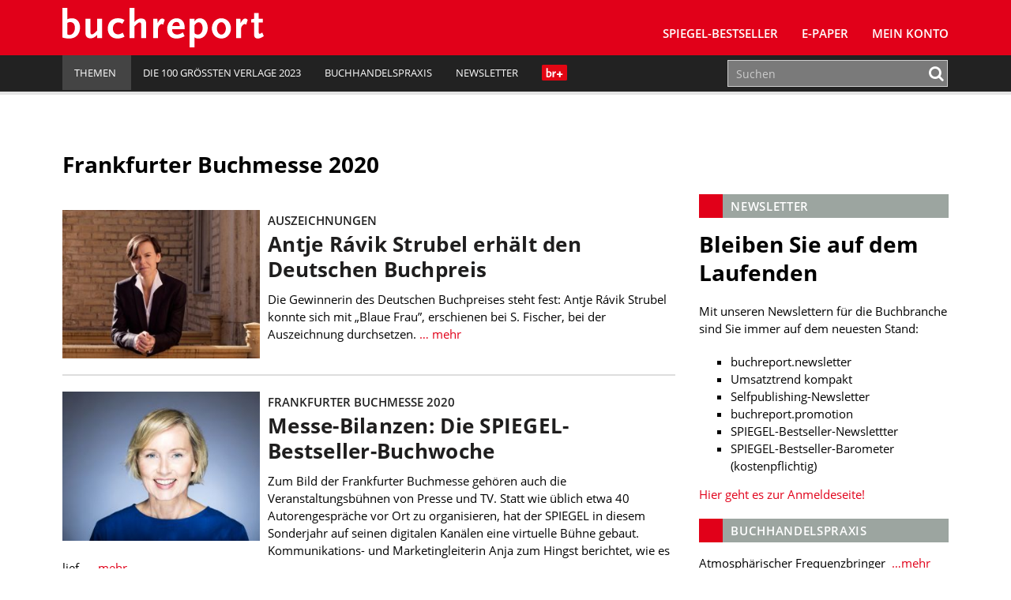

--- FILE ---
content_type: text/html; charset=UTF-8
request_url: https://www.buchreport.de/news/tag/frankfurter-buchmesse-2020/
body_size: 13171
content:
<!DOCTYPE html><html class="no-js" lang="de-DE"><head><meta charset="UTF-8"><meta name="viewport" content="width=device-width, initial-scale=1.0 minimum-scale=1.0"><meta name="google-site-verification" content="dGCbCswrjAP-4UqLlMlrFSuxddX3hI4_55AfeewBrBs"/><link rel="profile" href="http://gmpg.org/xfn/11"/><link rel="pingback" href="https://www.buchreport.de/wordpress/xmlrpc.php"/> <script>window['gtag_enable_tcf_support'] = true;</script> <script type="text/javascript">!function () {
			var e = function () {
				var e, t = "__tcfapiLocator", a = [], n = window;
				for (; n;) {
					try {
						if (n.frames[t]) {
							e = n;
							break
						}
					} catch (e) {
					}
					if (n === window.top) break;
					n = n.parent
				}
				e || (!function e() {
					var a = n.document, r = !!n.frames[t];
					if (!r) if (a.body) {
						var i = a.createElement("iframe");
						i.style.cssText = "display:none", i.name = t, a.body.appendChild(i)
					} else setTimeout(e, 5);
					return !r
				}(), n.__tcfapi = function () {
					for (var e, t = arguments.length, n = new Array(t), r = 0; r < t; r++) n[r] = arguments[r];
					if (!n.length) return a;
					if ("setGdprApplies" === n[0]) n.length > 3 && 2 === parseInt(n[1], 10) && "boolean" == typeof n[3] && (e = n[3], "function" == typeof n[2] && n[2]("set", !0)); else if ("ping" === n[0]) {
						var i = {gdprApplies: e, cmpLoaded: !1, cmpStatus: "stub"};
						"function" == typeof n[2] && n[2](i)
					} else a.push(n)
				}, n.addEventListener("message", (function (e) {
					var t = "string" == typeof e.data, a = {};
					try {
						a = t ? JSON.parse(e.data) : e.data
					} catch (e) {
					}
					var n = a.__tcfapiCall;
					n && window.__tcfapi(n.command, n.version, (function (a, r) {
						var i = {__tcfapiReturn: {returnValue: a, success: r, callId: n.callId}};
						t && (i = JSON.stringify(i)), e.source.postMessage(i, "*")
					}), n.parameter)
				}), !1))
			};
			"undefined" != typeof module ? module.exports = e : e()
		}();</script> <script>(function () {
			var s   = document.createElement('script');
			s.type  = 'text/javascript';
			s.async = true;
			s.src   = 'https://d.ba-content.de/cds/delivery/init';
			var sc  = document.getElementsByTagName('script')[0];
			sc.parentNode.insertBefore(s, sc);
		})();</script> <script async src="//service.buchreport.de/delivery/asyncjs.php"></script> <meta name='robots' content='index, follow, max-image-preview:large, max-snippet:-1, max-video-preview:-1' /><link media="all" href="https://www.buchreport.de/wp-content/cache/autoptimize/css/autoptimize_452fc9579dace50fc57f8484e2928323.css" rel="stylesheet" /><link media="print" href="https://www.buchreport.de/wp-content/cache/autoptimize/css/autoptimize_8ea68649a587cf516e3bfaa4e103e35a.css" rel="stylesheet" /><title>Frankfurter Buchmesse 2020 Archive - buchreport</title><link rel="canonical" href="https://www.buchreport.de/news/tag/frankfurter-buchmesse-2020/" /><link rel="next" href="https://www.buchreport.de/news/tag/frankfurter-buchmesse-2020/page/2/" /><meta property="og:locale" content="de_DE" /><meta property="og:type" content="article" /><meta property="og:title" content="Frankfurter Buchmesse 2020 Archive - buchreport" /><meta property="og:url" content="https://www.buchreport.de/news/tag/frankfurter-buchmesse-2020/" /><meta property="og:site_name" content="buchreport" /><meta property="og:image" content="http://www.buchreport.de/wp-content/uploads/2017/08/Logo_Flaeche_Facebook.png" /><meta name="twitter:card" content="summary" /><meta name="twitter:site" content="@buchreport" /> <script type="application/ld+json" class="yoast-schema-graph">{"@context":"https://schema.org","@graph":[{"@type":"WebSite","@id":"https://www.buchreport.de/#website","url":"https://www.buchreport.de/","name":"buchreport","description":"Fachzeitschrift f\u00fcr die deutschsprachige Buchbranche","potentialAction":[{"@type":"SearchAction","target":{"@type":"EntryPoint","urlTemplate":"https://www.buchreport.de/?s={search_term_string}"},"query-input":"required name=search_term_string"}],"inLanguage":"de-DE"},{"@type":"CollectionPage","@id":"https://www.buchreport.de/news/tag/frankfurter-buchmesse-2020/#webpage","url":"https://www.buchreport.de/news/tag/frankfurter-buchmesse-2020/","name":"Frankfurter Buchmesse 2020 Archive - buchreport","isPartOf":{"@id":"https://www.buchreport.de/#website"},"breadcrumb":{"@id":"https://www.buchreport.de/news/tag/frankfurter-buchmesse-2020/#breadcrumb"},"inLanguage":"de-DE","potentialAction":[{"@type":"ReadAction","target":["https://www.buchreport.de/news/tag/frankfurter-buchmesse-2020/"]}]},{"@type":"BreadcrumbList","@id":"https://www.buchreport.de/news/tag/frankfurter-buchmesse-2020/#breadcrumb","itemListElement":[{"@type":"ListItem","position":1,"name":"Startseite","item":"https://www.buchreport.de/"},{"@type":"ListItem","position":2,"name":"Frankfurter Buchmesse 2020"}]}]}</script> <link rel='dns-prefetch' href='//storage.googleapis.com' /><link href='https://fonts.gstatic.com' crossorigin='anonymous' rel='preconnect' /><link rel="alternate" type="application/rss+xml" title="buchreport &raquo; Feed" href="https://www.buchreport.de/feed/" /><link rel="alternate" type="application/rss+xml" title="buchreport &raquo; Kommentar-Feed" href="https://www.buchreport.de/comments/feed/" /><link rel="alternate" type="text/calendar" title="buchreport &raquo; iCal Feed" href="https://www.buchreport.de/events/?ical=1" /><link rel="alternate" type="application/rss+xml" title="buchreport &raquo; Frankfurter Buchmesse 2020 Schlagwort-Feed" href="https://www.buchreport.de/news/tag/frankfurter-buchmesse-2020/feed/" /><style id='global-styles-inline-css' type='text/css'>body{--wp--preset--color--black: #000000;--wp--preset--color--cyan-bluish-gray: #abb8c3;--wp--preset--color--white: #ffffff;--wp--preset--color--pale-pink: #f78da7;--wp--preset--color--vivid-red: #cf2e2e;--wp--preset--color--luminous-vivid-orange: #ff6900;--wp--preset--color--luminous-vivid-amber: #fcb900;--wp--preset--color--light-green-cyan: #7bdcb5;--wp--preset--color--vivid-green-cyan: #00d084;--wp--preset--color--pale-cyan-blue: #8ed1fc;--wp--preset--color--vivid-cyan-blue: #0693e3;--wp--preset--color--vivid-purple: #9b51e0;--wp--preset--gradient--vivid-cyan-blue-to-vivid-purple: linear-gradient(135deg,rgba(6,147,227,1) 0%,rgb(155,81,224) 100%);--wp--preset--gradient--light-green-cyan-to-vivid-green-cyan: linear-gradient(135deg,rgb(122,220,180) 0%,rgb(0,208,130) 100%);--wp--preset--gradient--luminous-vivid-amber-to-luminous-vivid-orange: linear-gradient(135deg,rgba(252,185,0,1) 0%,rgba(255,105,0,1) 100%);--wp--preset--gradient--luminous-vivid-orange-to-vivid-red: linear-gradient(135deg,rgba(255,105,0,1) 0%,rgb(207,46,46) 100%);--wp--preset--gradient--very-light-gray-to-cyan-bluish-gray: linear-gradient(135deg,rgb(238,238,238) 0%,rgb(169,184,195) 100%);--wp--preset--gradient--cool-to-warm-spectrum: linear-gradient(135deg,rgb(74,234,220) 0%,rgb(151,120,209) 20%,rgb(207,42,186) 40%,rgb(238,44,130) 60%,rgb(251,105,98) 80%,rgb(254,248,76) 100%);--wp--preset--gradient--blush-light-purple: linear-gradient(135deg,rgb(255,206,236) 0%,rgb(152,150,240) 100%);--wp--preset--gradient--blush-bordeaux: linear-gradient(135deg,rgb(254,205,165) 0%,rgb(254,45,45) 50%,rgb(107,0,62) 100%);--wp--preset--gradient--luminous-dusk: linear-gradient(135deg,rgb(255,203,112) 0%,rgb(199,81,192) 50%,rgb(65,88,208) 100%);--wp--preset--gradient--pale-ocean: linear-gradient(135deg,rgb(255,245,203) 0%,rgb(182,227,212) 50%,rgb(51,167,181) 100%);--wp--preset--gradient--electric-grass: linear-gradient(135deg,rgb(202,248,128) 0%,rgb(113,206,126) 100%);--wp--preset--gradient--midnight: linear-gradient(135deg,rgb(2,3,129) 0%,rgb(40,116,252) 100%);--wp--preset--duotone--dark-grayscale: url('#wp-duotone-dark-grayscale');--wp--preset--duotone--grayscale: url('#wp-duotone-grayscale');--wp--preset--duotone--purple-yellow: url('#wp-duotone-purple-yellow');--wp--preset--duotone--blue-red: url('#wp-duotone-blue-red');--wp--preset--duotone--midnight: url('#wp-duotone-midnight');--wp--preset--duotone--magenta-yellow: url('#wp-duotone-magenta-yellow');--wp--preset--duotone--purple-green: url('#wp-duotone-purple-green');--wp--preset--duotone--blue-orange: url('#wp-duotone-blue-orange');--wp--preset--font-size--small: 13px;--wp--preset--font-size--medium: 20px;--wp--preset--font-size--large: 36px;--wp--preset--font-size--x-large: 42px;}.has-black-color{color: var(--wp--preset--color--black) !important;}.has-cyan-bluish-gray-color{color: var(--wp--preset--color--cyan-bluish-gray) !important;}.has-white-color{color: var(--wp--preset--color--white) !important;}.has-pale-pink-color{color: var(--wp--preset--color--pale-pink) !important;}.has-vivid-red-color{color: var(--wp--preset--color--vivid-red) !important;}.has-luminous-vivid-orange-color{color: var(--wp--preset--color--luminous-vivid-orange) !important;}.has-luminous-vivid-amber-color{color: var(--wp--preset--color--luminous-vivid-amber) !important;}.has-light-green-cyan-color{color: var(--wp--preset--color--light-green-cyan) !important;}.has-vivid-green-cyan-color{color: var(--wp--preset--color--vivid-green-cyan) !important;}.has-pale-cyan-blue-color{color: var(--wp--preset--color--pale-cyan-blue) !important;}.has-vivid-cyan-blue-color{color: var(--wp--preset--color--vivid-cyan-blue) !important;}.has-vivid-purple-color{color: var(--wp--preset--color--vivid-purple) !important;}.has-black-background-color{background-color: var(--wp--preset--color--black) !important;}.has-cyan-bluish-gray-background-color{background-color: var(--wp--preset--color--cyan-bluish-gray) !important;}.has-white-background-color{background-color: var(--wp--preset--color--white) !important;}.has-pale-pink-background-color{background-color: var(--wp--preset--color--pale-pink) !important;}.has-vivid-red-background-color{background-color: var(--wp--preset--color--vivid-red) !important;}.has-luminous-vivid-orange-background-color{background-color: var(--wp--preset--color--luminous-vivid-orange) !important;}.has-luminous-vivid-amber-background-color{background-color: var(--wp--preset--color--luminous-vivid-amber) !important;}.has-light-green-cyan-background-color{background-color: var(--wp--preset--color--light-green-cyan) !important;}.has-vivid-green-cyan-background-color{background-color: var(--wp--preset--color--vivid-green-cyan) !important;}.has-pale-cyan-blue-background-color{background-color: var(--wp--preset--color--pale-cyan-blue) !important;}.has-vivid-cyan-blue-background-color{background-color: var(--wp--preset--color--vivid-cyan-blue) !important;}.has-vivid-purple-background-color{background-color: var(--wp--preset--color--vivid-purple) !important;}.has-black-border-color{border-color: var(--wp--preset--color--black) !important;}.has-cyan-bluish-gray-border-color{border-color: var(--wp--preset--color--cyan-bluish-gray) !important;}.has-white-border-color{border-color: var(--wp--preset--color--white) !important;}.has-pale-pink-border-color{border-color: var(--wp--preset--color--pale-pink) !important;}.has-vivid-red-border-color{border-color: var(--wp--preset--color--vivid-red) !important;}.has-luminous-vivid-orange-border-color{border-color: var(--wp--preset--color--luminous-vivid-orange) !important;}.has-luminous-vivid-amber-border-color{border-color: var(--wp--preset--color--luminous-vivid-amber) !important;}.has-light-green-cyan-border-color{border-color: var(--wp--preset--color--light-green-cyan) !important;}.has-vivid-green-cyan-border-color{border-color: var(--wp--preset--color--vivid-green-cyan) !important;}.has-pale-cyan-blue-border-color{border-color: var(--wp--preset--color--pale-cyan-blue) !important;}.has-vivid-cyan-blue-border-color{border-color: var(--wp--preset--color--vivid-cyan-blue) !important;}.has-vivid-purple-border-color{border-color: var(--wp--preset--color--vivid-purple) !important;}.has-vivid-cyan-blue-to-vivid-purple-gradient-background{background: var(--wp--preset--gradient--vivid-cyan-blue-to-vivid-purple) !important;}.has-light-green-cyan-to-vivid-green-cyan-gradient-background{background: var(--wp--preset--gradient--light-green-cyan-to-vivid-green-cyan) !important;}.has-luminous-vivid-amber-to-luminous-vivid-orange-gradient-background{background: var(--wp--preset--gradient--luminous-vivid-amber-to-luminous-vivid-orange) !important;}.has-luminous-vivid-orange-to-vivid-red-gradient-background{background: var(--wp--preset--gradient--luminous-vivid-orange-to-vivid-red) !important;}.has-very-light-gray-to-cyan-bluish-gray-gradient-background{background: var(--wp--preset--gradient--very-light-gray-to-cyan-bluish-gray) !important;}.has-cool-to-warm-spectrum-gradient-background{background: var(--wp--preset--gradient--cool-to-warm-spectrum) !important;}.has-blush-light-purple-gradient-background{background: var(--wp--preset--gradient--blush-light-purple) !important;}.has-blush-bordeaux-gradient-background{background: var(--wp--preset--gradient--blush-bordeaux) !important;}.has-luminous-dusk-gradient-background{background: var(--wp--preset--gradient--luminous-dusk) !important;}.has-pale-ocean-gradient-background{background: var(--wp--preset--gradient--pale-ocean) !important;}.has-electric-grass-gradient-background{background: var(--wp--preset--gradient--electric-grass) !important;}.has-midnight-gradient-background{background: var(--wp--preset--gradient--midnight) !important;}.has-small-font-size{font-size: var(--wp--preset--font-size--small) !important;}.has-medium-font-size{font-size: var(--wp--preset--font-size--medium) !important;}.has-large-font-size{font-size: var(--wp--preset--font-size--large) !important;}.has-x-large-font-size{font-size: var(--wp--preset--font-size--x-large) !important;}</style> <script type='text/javascript' src='https://www.buchreport.de/wordpress/wp-includes/js/jquery/jquery.min.js?ver=3.6.0' id='jquery-core-js'></script> <script type='text/javascript' id='jquery-migrate-js-after'>var Ads_BA_ADIDsite		= "buchreport.de";
		var Ads_BA_ADIDsection	= "rotation";
		var Ads_BA_keyword		= "";</script> <script type='text/javascript' id='ewd-feup-password-strength-js-extra'>var ewd_feup_ajax_translations = {"mismatch_label":"Mismatch","too_short_label":"Too Short","weak_label":"Weak","good_label":"Good","strong_label":"Strong"};</script> <script type='text/javascript' id='wh-solr-search-frontend-js-extra'>var WH_Solr_Search = {"ajaxurl":"https:\/\/www.buchreport.de\/wordpress\/wp-admin\/admin-ajax.php"};</script> <script type='text/javascript' src='https://storage.googleapis.com/ba_utils/bure.js?ver=1.1' id='br-adlib-js'></script> <link rel="https://api.w.org/" href="https://www.buchreport.de/wp-json/" /><link rel="alternate" type="application/json" href="https://www.buchreport.de/wp-json/wp/v2/tags/26072" /><link rel="EditURI" type="application/rsd+xml" title="RSD" href="https://www.buchreport.de/wordpress/xmlrpc.php?rsd" /><link rel="wlwmanifest" type="application/wlwmanifest+xml" href="https://www.buchreport.de/wordpress/wp-includes/wlwmanifest.xml" /> <script>var FEUP_Min_Pass = 3;</script><meta name="tec-api-version" content="v1"><meta name="tec-api-origin" content="https://www.buchreport.de"><link rel="alternate" href="https://www.buchreport.de/wp-json/tribe/events/v1/events/?tags=frankfurter-buchmesse-2020" /><link rel="shortcut icon" href="https://www.buchreport.de/wp-content/uploads/2016/07/f667d8187839565ae689e4aa87ebcb32_400x400.png"> <!--[if lt IE 9]> <script src="https://www.buchreport.de/wp-content/themes/buchreport/js/css3-mediaqueries.js"></script> <![endif]--><style type="text/css">.recentcomments a{display:inline !important;padding:0 !important;margin:0 !important;}</style><style type="text/css">.recentcomments a {
				display: inline !important;
				padding: 0 !important;
				margin: 0 !important;
			}</style><noscript><style>.lazyload[data-src]{display:none !important;}</style></noscript><style>.lazyload{background-image:none !important;}.lazyload:before{background-image:none !important;}</style><link rel="icon" href="https://www.buchreport.de/wp-content/uploads/2016/07/cropped-f667d8187839565ae689e4aa87ebcb32_400x400-32x32.png" sizes="32x32" /><link rel="icon" href="https://www.buchreport.de/wp-content/uploads/2016/07/cropped-f667d8187839565ae689e4aa87ebcb32_400x400-192x192.png" sizes="192x192" /><link rel="apple-touch-icon" href="https://www.buchreport.de/wp-content/uploads/2016/07/cropped-f667d8187839565ae689e4aa87ebcb32_400x400-180x180.png" /><meta name="msapplication-TileImage" content="https://www.buchreport.de/wp-content/uploads/2016/07/cropped-f667d8187839565ae689e4aa87ebcb32_400x400-270x270.png" /><style type="text/css" id="wp-custom-css">/*
Welcome to Custom CSS!

To learn how this works, see http://wp.me/PEmnE-Bt
*/

#pg-5-0 {
		margin-top: 20px;
    margin-bottom: 30px;
}

.logo-wrap {
	margin-left: 5px;
}

.kontakt-wrapper {
	float: left;
	margin: 0;
	min-width: 300px;
	width: 50%;
	padding-top: 20px;
}

.kontakt-wrapper-full {
	width: 100%;
	min-width: 300px;
	padding-top: 20px;
}

.kontakt-wrapper-full .kontakt-daten {
	min-width: 210px;
	margin: 0;
}

.kontakt-wrapper-full img,.kontakt-wrapper img {
	max-width: 97%;
	margin: -20px 1.25rem 1.25rem 0;
}

.kontakt-daten {
	float: left;
	max-height: 170px;
	min-height: 160px;
	min-width: 240px;
	margin: 0 0 30px;
}

.kontakt-daten-funktion {
	font-size: 14px;
	font-weight: 400;
	margin: -20px 0 10px;
}

.br-short-news-list-widget {
  margin-top:0px;
}

@media only screen and (max-width: 1200px) {
	
}

@media only screen and (max-width: 980px) {
	
}

@media only screen and (max-width: 767px) {
	.kontakt-wrapper {
		width: 100%;
	}
	
	.kontakt-wrapper img {
		max-width: 100%;
	}
	
	.kontakt-wrapper h4 {
		font-size: 1.2rem;
	}
	
	.kontakt-daten {
		min-width: 200px;
		margin-bottom: 30px;
	}
}

@media only screen and (max-width: 580px) {
	
}

@media only screen and (max-width: 420px) {
	
}

/* Angepasste Suchleiste */

.search-results .search-form .search-form-container,
.panel-grid-cell .search-form .search-form-container {
    max-width: 100%;
}

.search-results .search-field,
.panel-grid-cell .search-field{
    height: 50px;
}

.search-form .search-field {
    padding: 0px 10px;
	border:1px solid #cfcfcf
}

.search-results .search-form button .fa,
.panel-grid-cell .search-form button
.fa {
    color: #E10019
}

/* Bestseller Selectbox */

#bestsellermenu{
	text-align: right;
	margin: 0 0 -50px 0;
	position: relative;
}

#bestsellermenu::before {
  font-family: fontawesome;
  content: "\f107";
  font-size: 28px;
  position: absolute;
  right: 14px;
  top: 8px;
  color: #000;
	pointer-events: none;
}

#bestsellermenu select{
	-moz-appearance: none;
  -webkit-appearance: none;
  appearance: none;
  border: none;
	outline: none;
	-moz-padding-start: calc(10px - 3px);
		-webkit-padding-start: calc(10px - 3px);
	padding: 8px 10px;
	border-radius: 2px;
	background:#eae9e8;
	font-size:0.9rem;
	cursor: pointer;
	width: 55%;
}

@media only screen and (max-width: 800px) {
	#bestsellermenu{
		text-align: left;
		margin: 0;
	}
	#bestsellermenu select{
		width: 100%;
	}
	
}

.page-id-59 #bestsellermenu{
	margin: -67px 0 30px 0;
}

@media only screen and (max-width: 800px) {
	.page-id-59 #bestsellermenu{
		margin-top: -10px;
	}
}

/* Jahresbestseller Selectbox*/

/* Bestseller Selectbox */

#jahresbestsellermenu{
	text-align: right;
	margin: 0 0 -50px 0;
	position: relative;
}

#jahresbestsellermenu::before {
  font-family: fontawesome;
  content: "\f107";
  font-size: 28px;
  position: absolute;
  right: 14px;
  top: 8px;
  color: #000;
	pointer-events: none;
}

#jahresbestsellermenu select{
	-moz-appearance: none;
  -webkit-appearance: none;
  appearance: none;
  border: none;
	outline: none;
	-moz-padding-start: calc(10px - 3px);
		-webkit-padding-start: calc(10px - 3px);
	padding: 8px 10px;
	border-radius: 2px;
	background:#eae9e8;
	font-size:0.9rem;
	cursor: pointer;
	width: 55%;
}

@media only screen and (max-width: 800px) {
	#jahresbestsellermenu{
		text-align: left;
		margin: 0;
	}
	#jahresbestsellermenu select{
		width: 100%;
	}
	
}

.page-id-123857 #jahresbestsellermenu{
	margin: -67px 0 30px 0;
}

@media only screen and (max-width: 800px) {
	.page-id-123857 #jahresbestsellermenu{
		margin-top: -10px;
	}
}

/* Fiktive Bestsellerseite */
.page-id-110474 .breadcrumb a, .breadcrumb .bc-text {
	display: none;
}

/* br Weihanchtsaktion */
.page-id-122834 .br-container{
	background-color: #590118;
}

.page-id-123795 .br-container{
	background-color: #590118;
}

/* br Digitalkampgne */
.page-id-126138 .aligncenter{
	margin: 10px auto 10px auto;
}

/*BusinessAd ausblenden*/

#Ads_BA_FOOT{
	display: none;
	visibility: none;
}
#Ads_BA_FLB{
	display: none;
	visibility: none;
}

#Ads_BA_FOOT{
	display: none;
	visibility: none;
}
#Ads_BA_FLB{
	display: none;
	visibility: none;
}

#Ads_BA_FOOT{
	display: none;
	visibility: none;
}
#Ads_BA_FLB{
	display: none;
	visibility: none;
}

#Ads_BA_BS{
	display: none;
	visibility: none;
}

#Ads_BA_SKY{
	display: none;
	visibility: none;
}

.ba_header1{
	display: none;
	visibility: none;
}

.home page-template-default page page-id-127505 page-parent siteorigin-panels  siteorigin-panels-home tribe-js mh-right-sb sso-loggedout{
	background-color: #fff !important;
}

.billboard-wrapper{
	display: none;
	visibility: none;
}

/* Plenigo */

.page-checkout-checkout  #Ads_BA_FOOT{
	display: none;
	visibility: none;
}

.page-checkout-checkout  #Ads_BA_FLB{
	display: none;
	visibility: none;
}

.page-checkout-thankyou #Ads_BA_FOOT{
	display: none;
	visibility: none;
}

.page-checkout-thankyou #Ads_BA_FLB{
	display: none;
	visibility: none;
}

div.paywallContainer a[href] {
	color: #E10019;
}
div.paywallContainer a[href]:hover {
	color: #000000;
}

.annotation{font-size:0.8rem;padding:40px 0 0 0;}
.anno-cover{width:100px;padding: 3px;float: left;background: #fff;margin: -25px 0 0 15px;border:1px solid #cfcfcf;}
.anno-author {margin: 10px 0 10px 128px;font-size: 1rem;font-weight:700;color:#333;}
.anno-inner {background: #9a9a9a;margin: 0 0 20px 0; padding: 20px 25px;line-height:1.1rem;color:#fff;border-radius:3px;}
.anno-title {font-weight:600;margin:0 0 5px 128px;font-size:1.1rem;line-height:1.4rem}
.anno-misc {margin:10px 0 0 0;color:#333;font-size:0.8rem;font-weight:600;}
.anno-misc b{font-weight:900;}</style></head><body class="archive tag tag-frankfurter-buchmesse-2020 tag-26072 tribe-no-js mh-right-sb sso-loggedout">
<script data-cfasync="false" data-no-defer="1">var ewww_webp_supported=false;</script><header class="mh-header"> <ins data-revive-zoneid="5" data-revive-id="0aa3b7bbbe809b25cd8e6d71a3c60104"></ins><div class="header-menu clearfix"><div class="wrapper-inner"><div class="mh-col mh-1-3 header-logo-full"> <a href="https://www.buchreport.de/" title="buchreport" rel="home"><div class="logo-wrap" role="banner"> <img src="[data-uri]" height="50" alt="buchreport" class="svg logo lazyload" data-src="https://www.buchreport.de/wp-content/themes/buchreport/images/logo.svg" decoding="async" /><noscript><img src="https://www.buchreport.de/wp-content/themes/buchreport/images/logo.svg" height="50" alt="buchreport" class="svg logo" data-eio="l" /></noscript> <img src="[data-uri]" height="50" alt="buchreport" class="svg logo logo-print lazyload" data-src="https://www.buchreport.de/wp-content/themes/buchreport/images/logo_red.svg" decoding="async" /><noscript><img src="https://www.buchreport.de/wp-content/themes/buchreport/images/logo_red.svg" height="50" alt="buchreport" class="svg logo logo-print" data-eio="l" /></noscript></div> </a></div><div class="main-nav-container"><nav class="main-nav clearfix"><div class="menu-main-navigation-container"><ul id="menu-main-navigation" class="menu"><li id="menu-item-61" class="menu-item menu-item-type-post_type menu-item-object-page menu-item-has-children menu-item-61"><a href="https://www.buchreport.de/spiegel-bestseller/">SPIEGEL-Bestseller</a><ul class="sub-menu"><li id="menu-item-109132" class="menu-item menu-item-type-custom menu-item-object-custom menu-item-109132"><a href="https://www.buchreport.de/spiegel-bestseller/">SPIEGEL-Bestsellerlisten</a></li><li id="menu-item-46689" class="menu-item menu-item-type-post_type menu-item-object-page menu-item-46689"><a href="https://www.buchreport.de/spiegel-bestseller/suche-im-bestsellerarchiv/">SPIEGEL-Bestsellerarchiv</a></li><li id="menu-item-125100" class="menu-item menu-item-type-custom menu-item-object-custom menu-item-125100"><a href="https://www.buchreport.de/spiegel-bestseller/jahresbestseller/">﻿SPIEGEL-Jahresbestseller</a></li><li id="menu-item-178" class="menu-item menu-item-type-post_type menu-item-object-page menu-item-178"><a href="https://www.buchreport.de/spiegel-bestseller/premiumbereich/">Login Premiumbereich</a></li><li id="menu-item-69264" class="menu-item menu-item-type-post_type menu-item-object-page menu-item-69264"><a href="https://www.buchreport.de/spiegel-bestseller/spiegel-bestseller-center/">SPIEGEL-Bestseller-Center</a></li><li id="menu-item-114912" class="menu-item menu-item-type-custom menu-item-object-custom menu-item-114912"><a href="https://www.buchreport.de/spiegel-bestseller/spiegel-bestseller-produkte/">SPIEGEL-Bestseller-Services</a></li><li id="menu-item-118300" class="menu-item menu-item-type-custom menu-item-object-custom menu-item-118300"><a href="https://www.buchreport.de/spiegel-bestseller/spiegel-bestseller-center/spiegel-bestseller-siegel/">SPIEGEL-Bestseller-Siegel</a></li><li id="menu-item-165" class="menu-item menu-item-type-post_type menu-item-object-page menu-item-165"><a href="https://www.buchreport.de/spiegel-bestseller/spiegel-bestsellerplakate/">SPIEGEL-Bestseller-Plakate</a></li><li id="menu-item-170" class="menu-item menu-item-type-post_type menu-item-object-page menu-item-170"><a href="https://www.buchreport.de/spiegel-bestseller/spiegel-bestseller-widget/">SPIEGEL-Bestseller für Ihre Webseite</a></li><li id="menu-item-173" class="menu-item menu-item-type-post_type menu-item-object-page menu-item-173"><a href="https://www.buchreport.de/spiegel-bestseller/ermittlung-der-bestseller/">Ermittlung der SPIEGEL-Bestseller</a></li><li id="menu-item-118299" class="menu-item menu-item-type-custom menu-item-object-custom menu-item-has-children menu-item-118299"><a href="//buchreport.de">Weitere Bestsellerrankings</a><ul class="sub-menu"><li id="menu-item-107827" class="menu-item menu-item-type-post_type menu-item-object-page menu-item-107827"><a href="https://www.buchreport.de/bestsellerlisten-a-ch/">Bestsellerlisten (AT/CH)</a></li><li id="menu-item-115824" class="menu-item menu-item-type-post_type menu-item-object-page menu-item-115824"><a href="https://www.buchreport.de/internationale-bestseller/">Bestsellerlisten (international)</a></li><li id="menu-item-122546" class="menu-item menu-item-type-custom menu-item-object-custom menu-item-122546"><a href="https://www.buchreport.de/themenbestseller/">Themenbestseller</a></li></ul></li></ul></li><li id="menu-item-169016" class="menu-item menu-item-type-custom menu-item-object-custom menu-item-169016"><a href="https://www.buchreport.de/e-paper/">E-Paper</a></li><li id="menu-item-143959" class="menu-item menu-item-type-post_type menu-item-object-page menu-item-143959"><a href="https://www.buchreport.de/konto/">Mein Konto</a></li><li class="login-placeholder"></li><li id="menu-item-logout" class="hidden-sm menu-item menu-item-type-custom menu-item-object-custom menu-item-logout logout-link" style="display:none;"><a href="/?plenigoSsoLogout=1&redirectUrl=/news/tag/frankfurter-buchmesse-2020/"><i class="fa fa-user"></i>br+ Logout</a></li><li id="menu-item-login" class="hidden-sm menu-item menu-item-type-custom menu-item-object-custom menu-item-login login-link" style="display:none;"><a href="/login/?redirect=/news/tag/frankfurter-buchmesse-2020/"><i class="fa fa-user"></i>br+ Login</a></li></ul></div><div class="clearfix"><ul id="menu-meta-navigation" class="visible-sm meta-navigation-sm"><li id="menu-item-109081" class="menu-item menu-item-type-custom menu-item-object-custom menu-item-home menu-item-has-children menu-item-109081"><a href="https://www.buchreport.de"><span>Themen</span><i class="_mi _after dashicons dashicons-arrow-down-alt2" aria-hidden="true"></i></a><ul class="sub-menu"><li id="menu-item-109082" class="menu-item menu-item-type-custom menu-item-object-custom menu-item-109082"><a href="https://www.buchreport.de/news/markt/">Markt</a></li><li id="menu-item-109085" class="menu-item menu-item-type-custom menu-item-object-custom menu-item-109085"><a href="https://www.buchreport.de/news/verlage/">Verlage</a></li><li id="menu-item-109086" class="menu-item menu-item-type-custom menu-item-object-custom menu-item-109086"><a href="https://www.buchreport.de/news/handel/">Handel</a></li><li id="menu-item-109087" class="menu-item menu-item-type-custom menu-item-object-custom menu-item-109087"><a href="https://www.buchreport.de/news/verband/">Verband</a></li><li id="menu-item-109088" class="menu-item menu-item-type-custom menu-item-object-custom menu-item-109088"><a href="https://www.buchreport.de/news/autoren/">Bücher und Autoren</a></li><li id="menu-item-109089" class="menu-item menu-item-type-custom menu-item-object-custom menu-item-109089"><a href="https://www.buchreport.de/news/personalia/">Personalia</a></li><li id="menu-item-151515" class="menu-item menu-item-type-custom menu-item-object-custom menu-item-151515"><a href="https://www.buchreport.de/news/audio">Audio</a></li><li id="menu-item-164830" class="menu-item menu-item-type-custom menu-item-object-custom menu-item-164830"><a href="https://www.buchreport.de/news-2-2-2-2/comic-manga/">Comic und Manga</a></li><li id="menu-item-109090" class="menu-item menu-item-type-custom menu-item-object-custom menu-item-109090"><a href="https://www.buchreport.de/news/digital/">Digital</a></li><li id="menu-item-164843" class="menu-item menu-item-type-custom menu-item-object-custom menu-item-164843"><a href="https://www.buchreport.de/news-2-2-2-2/fachinformation-wissenschaft/">Fachinformation und Wissenschaft</a></li><li id="menu-item-109091" class="menu-item menu-item-type-custom menu-item-object-custom menu-item-109091"><a href="https://www.buchreport.de/news/hr-channel/">HR</a></li><li id="menu-item-109092" class="menu-item menu-item-type-custom menu-item-object-custom menu-item-109092"><a href="https://www.buchreport.de/news/it-channel/">IT</a></li><li id="menu-item-109093" class="menu-item menu-item-type-custom menu-item-object-custom menu-item-109093"><a href="https://www.buchreport.de/news/channel-strategie-transformation/">Strategie und Transformation</a></li><li id="menu-item-109175" class="menu-item menu-item-type-custom menu-item-object-custom menu-item-109175"><a href="https://buchreport.de/news/selfpublishing/">Selfpublishing</a></li><li id="menu-item-109094" class="menu-item menu-item-type-custom menu-item-object-custom menu-item-109094"><a href="https://www.buchreport.de/news/aus-den-unternehmen/">Aus den Unternehmen</a></li></ul></li><li id="menu-item-163847" class="menu-item menu-item-type-custom menu-item-object-custom menu-item-163847"><a href="https://www.buchreport.de/?getVerlag=uebersicht">Die 100 größten Verlage 2023</a></li><li id="menu-item-141157" class="menu-item menu-item-type-custom menu-item-object-custom menu-item-141157"><a href="https://www.buchreport.de/buchhandelspraxis/">Buchhandelspraxis</a></li><li id="menu-item-91705" class="menu-item menu-item-type-post_type menu-item-object-page menu-item-91705"><a href="https://www.buchreport.de/newsletter/">Newsletter</a></li><li><div class="newLogo" onclick="javascript:window.location.href='https://www.buchreport.de/news/artikel-zum-einzelkauf/'"></div></li></ul></div></nav></div></div></div><div class="header-wrap clearfix"><div class="wrapper-inner clearfix"><div class="wrapper-inner-left"><nav class="header-nav hidden-sm clearfix"><div class="clearfix"><ul id="menu-meta-navigation-1" class=""><li class="menu-item menu-item-type-custom menu-item-object-custom menu-item-home menu-item-has-children menu-item-109081"><a href="https://www.buchreport.de"><span>Themen</span><i class="_mi _after dashicons dashicons-arrow-down-alt2" aria-hidden="true"></i></a><ul class="sub-menu"><li class="menu-item menu-item-type-custom menu-item-object-custom menu-item-109082"><a href="https://www.buchreport.de/news/markt/">Markt</a></li><li class="menu-item menu-item-type-custom menu-item-object-custom menu-item-109085"><a href="https://www.buchreport.de/news/verlage/">Verlage</a></li><li class="menu-item menu-item-type-custom menu-item-object-custom menu-item-109086"><a href="https://www.buchreport.de/news/handel/">Handel</a></li><li class="menu-item menu-item-type-custom menu-item-object-custom menu-item-109087"><a href="https://www.buchreport.de/news/verband/">Verband</a></li><li class="menu-item menu-item-type-custom menu-item-object-custom menu-item-109088"><a href="https://www.buchreport.de/news/autoren/">Bücher und Autoren</a></li><li class="menu-item menu-item-type-custom menu-item-object-custom menu-item-109089"><a href="https://www.buchreport.de/news/personalia/">Personalia</a></li><li class="menu-item menu-item-type-custom menu-item-object-custom menu-item-151515"><a href="https://www.buchreport.de/news/audio">Audio</a></li><li class="menu-item menu-item-type-custom menu-item-object-custom menu-item-164830"><a href="https://www.buchreport.de/news-2-2-2-2/comic-manga/">Comic und Manga</a></li><li class="menu-item menu-item-type-custom menu-item-object-custom menu-item-109090"><a href="https://www.buchreport.de/news/digital/">Digital</a></li><li class="menu-item menu-item-type-custom menu-item-object-custom menu-item-164843"><a href="https://www.buchreport.de/news-2-2-2-2/fachinformation-wissenschaft/">Fachinformation und Wissenschaft</a></li><li class="menu-item menu-item-type-custom menu-item-object-custom menu-item-109091"><a href="https://www.buchreport.de/news/hr-channel/">HR</a></li><li class="menu-item menu-item-type-custom menu-item-object-custom menu-item-109092"><a href="https://www.buchreport.de/news/it-channel/">IT</a></li><li class="menu-item menu-item-type-custom menu-item-object-custom menu-item-109093"><a href="https://www.buchreport.de/news/channel-strategie-transformation/">Strategie und Transformation</a></li><li class="menu-item menu-item-type-custom menu-item-object-custom menu-item-109175"><a href="https://buchreport.de/news/selfpublishing/">Selfpublishing</a></li><li class="menu-item menu-item-type-custom menu-item-object-custom menu-item-109094"><a href="https://www.buchreport.de/news/aus-den-unternehmen/">Aus den Unternehmen</a></li></ul></li><li class="menu-item menu-item-type-custom menu-item-object-custom menu-item-163847"><a href="https://www.buchreport.de/?getVerlag=uebersicht">Die 100 größten Verlage 2023</a></li><li class="menu-item menu-item-type-custom menu-item-object-custom menu-item-141157"><a href="https://www.buchreport.de/buchhandelspraxis/">Buchhandelspraxis</a></li><li class="menu-item menu-item-type-post_type menu-item-object-page menu-item-91705"><a href="https://www.buchreport.de/newsletter/">Newsletter</a></li><li><div class="newLogo" onclick="javascript:window.location.href='https://www.buchreport.de/news/artikel-zum-einzelkauf/'"></div></li></ul></div></nav><div class="visible-sm menu-item-login-sm"> <a href="/login/?redirect=/news/tag/frankfurter-buchmesse-2020/" style="display:none;" class="login-link"><i class="fa fa-user"></i><span class="label">br+ Login</span></a></div></div><div class="header-search"><form role="search" method="get" class="search-form" action="https://www.buchreport.de/"><div class="search-form-container clearfix"> <span class="screen-reader-text"> Suchen </span> <input type="text" class="search-field" placeholder="Suchen" value="" name="s" title="Suchen" /> <button type="submit" class="search-submit" value="Suchen"> <i class="fa fa-search"></i> </button></div></form></div></div></div></header><div class="br-container"><div id="mh-wrapper"> <ins data-revive-zoneid="6" data-revive-id="0aa3b7bbbe809b25cd8e6d71a3c60104"></ins><div class="page-full-width clearfix"><nav class="breadcrumb"> <span class="bc-text">Frankfurter Buchmesse 2020</span></nav><h1 class="page-title">Frankfurter Buchmesse 2020</h1><div id="main-content" class="mh-content"><h1 class="page-title"></h1><p class="no-access-text"><article class="content-list clearfix post-138647 post type-post status-publish format-standard hentry category-autoren category-literaturpreise category-teaserbox4 tag-antje-ravik-strubel tag-auszeichnung tag-deutscher-buchpreis-2020 tag-frankfurter-buchmesse-2020 tag-s-fischer tag-spiegel-bestseller-buchwoche"><div class="content-list-excerpt"> <span class="news-small-image"> <img width="550" height="415" src="[data-uri]" class="attachment-large size-large lazyload" alt="Antje Rávik Strubel (Foto: Philipp von der Heydt)" title="Antje Rávik Strubel (Foto: Philipp von der Heydt)"   data-src="https://www.buchreport.de/wp-content/uploads/2021/10/Strubel_Antje_RavikcPhilipp_von_der_Heydt_550x415.jpg" decoding="async" data-srcset="https://www.buchreport.de/wp-content/uploads/2021/10/Strubel_Antje_RavikcPhilipp_von_der_Heydt_550x415.jpg 550w, https://www.buchreport.de/wp-content/uploads/2021/10/Strubel_Antje_RavikcPhilipp_von_der_Heydt_550x415-300x226.jpg 300w" data-sizes="auto" /><noscript><img width="550" height="415" src="https://www.buchreport.de/wp-content/uploads/2021/10/Strubel_Antje_RavikcPhilipp_von_der_Heydt_550x415.jpg" class="attachment-large size-large" alt="Antje Rávik Strubel (Foto: Philipp von der Heydt)" title="Antje Rávik Strubel (Foto: Philipp von der Heydt)" srcset="https://www.buchreport.de/wp-content/uploads/2021/10/Strubel_Antje_RavikcPhilipp_von_der_Heydt_550x415.jpg 550w, https://www.buchreport.de/wp-content/uploads/2021/10/Strubel_Antje_RavikcPhilipp_von_der_Heydt_550x415-300x226.jpg 300w" sizes="(max-width: 550px) 100vw, 550px" data-eio="l" /></noscript></span><header class="content-list-header"><h5 class="entry-meta-headline">Auszeichnungen</h5><h3 class="content-list-title"> <a href="https://www.buchreport.de/news/anne-weber-erhaelt-den-deutschen-buchpreis-2/" title="Antje Rávik Strubel erhält den Deutschen Buchpreis" rel="bookmark"> Antje Rávik Strubel erhält den Deutschen Buchpreis </a></h3></header><p>Die Gewinnerin des Deutschen Buchpreises steht fest: Antje Rávik Strubel konnte sich mit „Blaue Frau”, erschienen bei S. Fischer, bei der Auszeichnung durchsetzen.<a href="https://www.buchreport.de/news/anne-weber-erhaelt-den-deutschen-buchpreis-2/" class="more-link"> &#8230; mehr</a></p></div></article><hr class="mh-separator content-list-separator"></p><h1 class="page-title"></h1><p class="no-access-text"><article class="content-list clearfix post-121744 post type-post status-publish format-standard hentry category-digital category-startseite category-veranstaltung category-verlage tag-anja-zum-hingst tag-der-spiegel tag-digitale-buchmesse tag-frankfurter-buchmesse-2020 tag-spiegel-bestseller-buchwoche"><div class="content-list-excerpt"> <span class="news-small-image"> <img width="550" height="415" src="[data-uri]" class="attachment-large size-large lazyload" alt="Anja zum Hingst, Leiterin Kommunikation und Marketing im SPIEGEL-Verlag. (Foto: DER SPIEGEL / Christian O. Bruch)" title="Anja zum Hingst, Leiterin Kommunikation und Marketing im SPIEGEL-Verlag (Foto: DER SPIEGEL / Christian O. Bruch)"   data-src="https://www.buchreport.de/wp-content/uploads/2020/11/Anja-zum-Hingst_DER-SPIEGEL-Christian-O.-Bruch_550.jpg" decoding="async" data-srcset="https://www.buchreport.de/wp-content/uploads/2020/11/Anja-zum-Hingst_DER-SPIEGEL-Christian-O.-Bruch_550.jpg 550w, https://www.buchreport.de/wp-content/uploads/2020/11/Anja-zum-Hingst_DER-SPIEGEL-Christian-O.-Bruch_550-300x226.jpg 300w" data-sizes="auto" /><noscript><img width="550" height="415" src="https://www.buchreport.de/wp-content/uploads/2020/11/Anja-zum-Hingst_DER-SPIEGEL-Christian-O.-Bruch_550.jpg" class="attachment-large size-large" alt="Anja zum Hingst, Leiterin Kommunikation und Marketing im SPIEGEL-Verlag. (Foto: DER SPIEGEL / Christian O. Bruch)" title="Anja zum Hingst, Leiterin Kommunikation und Marketing im SPIEGEL-Verlag (Foto: DER SPIEGEL / Christian O. Bruch)" srcset="https://www.buchreport.de/wp-content/uploads/2020/11/Anja-zum-Hingst_DER-SPIEGEL-Christian-O.-Bruch_550.jpg 550w, https://www.buchreport.de/wp-content/uploads/2020/11/Anja-zum-Hingst_DER-SPIEGEL-Christian-O.-Bruch_550-300x226.jpg 300w" sizes="(max-width: 550px) 100vw, 550px" data-eio="l" /></noscript></span><header class="content-list-header"><h5 class="entry-meta-headline">Frankfurter Buchmesse 2020</h5><h3 class="content-list-title"> <a href="https://www.buchreport.de/news/messe-bilanzen-die-spiegel-bestseller-buchwoche/" title="Messe-Bilanzen: Die SPIEGEL-Bestseller-Buchwoche" rel="bookmark"> Messe-Bilanzen: Die SPIEGEL-Bestseller-Buchwoche </a></h3></header><p>Zum Bild der Frankfurter Buchmesse gehören auch die Veranstaltungsbühnen von Presse und TV. Statt wie üblich etwa 40 Autorengespräche vor Ort zu organisieren, hat der SPIEGEL in diesem Sonderjahr auf seinen digitalen Kanälen eine virtuelle Bühne gebaut. Kommunikations- und Marketingleiterin Anja zum Hingst berichtet, wie es lief. <a href="https://www.buchreport.de/news/messe-bilanzen-die-spiegel-bestseller-buchwoche/" class="more-link"> &#8230; mehr</a></p></div></article><hr class="mh-separator content-list-separator"></p><h1 class="page-title"></h1><p class="no-access-text"><article class="content-list clearfix post-121354 post type-post status-publish format-standard hentry category-startseite category-veranstaltung category-verlage tag-buchmesse tag-digitale-buchmesse tag-frankfurter-buchmesse-2020 tag-renate-bayaz tag-springer-nature"><div class="content-list-excerpt"> <span class="news-small-image"> <img width="550" height="415" src="[data-uri]" class="attachment-large size-large lazyload" alt="Renate Bayaz (Foto: Springer Nature)" title="Renate Bayaz (Foto: Springer Nature)"   data-src="https://www.buchreport.de/wp-content/uploads/2020/10/Renate_Bayaz_2018_0999-2.jpg" decoding="async" data-srcset="https://www.buchreport.de/wp-content/uploads/2020/10/Renate_Bayaz_2018_0999-2.jpg 550w, https://www.buchreport.de/wp-content/uploads/2020/10/Renate_Bayaz_2018_0999-2-300x226.jpg 300w" data-sizes="auto" /><noscript><img width="550" height="415" src="https://www.buchreport.de/wp-content/uploads/2020/10/Renate_Bayaz_2018_0999-2.jpg" class="attachment-large size-large" alt="Renate Bayaz (Foto: Springer Nature)" title="Renate Bayaz (Foto: Springer Nature)" srcset="https://www.buchreport.de/wp-content/uploads/2020/10/Renate_Bayaz_2018_0999-2.jpg 550w, https://www.buchreport.de/wp-content/uploads/2020/10/Renate_Bayaz_2018_0999-2-300x226.jpg 300w" sizes="(max-width: 550px) 100vw, 550px" data-eio="l" /></noscript></span><header class="content-list-header"><h5 class="entry-meta-headline">Frankfurter Buchmesse 2020</h5><h3 class="content-list-title"> <a href="https://www.buchreport.de/news/erste-messe-bilanzen-springer-nature-setzte-frueh-auf-digital/" title="Erste Messe-Bilanzen: Springer Nature setzte früh auf Digital" rel="bookmark"> Erste Messe-Bilanzen: Springer Nature setzte früh auf Digital </a></h3></header><p>Springer Nature hatte frühzeitig eine Vor-Ort-Teilnahme an der Frankfurter Buchmesse abgesagt. Beim Heidelberger Fachverlag setzte man stattdessen alles aufs Digitale. Kommunikations-Chefin Renate Bayaz zieht ein Resümee.<a href="https://www.buchreport.de/news/erste-messe-bilanzen-springer-nature-setzte-frueh-auf-digital/" class="more-link"> &#8230; mehr</a></p></div></article><hr class="mh-separator content-list-separator"></p><h1 class="page-title"></h1><p class="no-access-text"><article class="content-list clearfix post-121261 post type-post status-publish format-standard hentry category-startseite category-veranstaltung category-verlage tag-coppenrath-verlag tag-digitale-buchmesse tag-frankfurter-buchmesse-2020 tag-lambert-scheer"><div class="content-list-excerpt"> <span class="news-small-image"> <img width="550" height="415" src="[data-uri]" class="attachment-large size-large lazyload" alt="Lambert Scheer (Foto: Coppenrath Verlag)" title="Lambert Scheer (Foto: Coppenrath Verlag)"   data-src="https://www.buchreport.de/wp-content/uploads/2020/10/lambert_scheer_verlag_coppenrath-Kopie-2-1.jpg" decoding="async" data-srcset="https://www.buchreport.de/wp-content/uploads/2020/10/lambert_scheer_verlag_coppenrath-Kopie-2-1.jpg 550w, https://www.buchreport.de/wp-content/uploads/2020/10/lambert_scheer_verlag_coppenrath-Kopie-2-1-300x226.jpg 300w" data-sizes="auto" /><noscript><img width="550" height="415" src="https://www.buchreport.de/wp-content/uploads/2020/10/lambert_scheer_verlag_coppenrath-Kopie-2-1.jpg" class="attachment-large size-large" alt="Lambert Scheer (Foto: Coppenrath Verlag)" title="Lambert Scheer (Foto: Coppenrath Verlag)" srcset="https://www.buchreport.de/wp-content/uploads/2020/10/lambert_scheer_verlag_coppenrath-Kopie-2-1.jpg 550w, https://www.buchreport.de/wp-content/uploads/2020/10/lambert_scheer_verlag_coppenrath-Kopie-2-1-300x226.jpg 300w" sizes="(max-width: 550px) 100vw, 550px" data-eio="l" /></noscript></span><header class="content-list-header"><h5 class="entry-meta-headline">Frankfurter Buchmesse 2020</h5><h3 class="content-list-title"> <a href="https://www.buchreport.de/news/erste-messe-bilanzen/" title="Erste Messe-Bilanzen: Coppenrath will digitalen Kanal weiterdenken" rel="bookmark"> Erste Messe-Bilanzen: Coppenrath will digitalen Kanal weiterdenken </a></h3></header><p>Der Coppenrath Verlag in Münster stellte zur Digitalen Buchmesse 2020 seinen ständigen Showroom in digitaler Form bereit. Über die Eindrücke rund um Online-Messe spricht Geschäftsführer Lambert Scheer.<a href="https://www.buchreport.de/news/erste-messe-bilanzen/" class="more-link"> &#8230; mehr</a></p></div></article><hr class="mh-separator content-list-separator"></p><h1 class="page-title"></h1><p class="no-access-text"><article class="content-list clearfix post-121218 post type-post status-publish format-standard hentry category-startseite category-veranstaltung category-verlage tag-bastei-luebbe tag-digitale-buchmesse tag-frankfurter-buchmesse-2020 tag-sandra-dittert"><div class="content-list-excerpt"> <span class="news-small-image"> <img width="550" height="415" src="[data-uri]" class="attachment-large size-large lazyload" alt="Sandra Dittert (Foto: Britt Schilling)" title="Sandra Dittert (Foto: Britt Schilling)"   data-src="https://www.buchreport.de/wp-content/uploads/2020/10/Dittert_SandracBritt-Schilling-Kopie-2.jpg" decoding="async" data-srcset="https://www.buchreport.de/wp-content/uploads/2020/10/Dittert_SandracBritt-Schilling-Kopie-2.jpg 550w, https://www.buchreport.de/wp-content/uploads/2020/10/Dittert_SandracBritt-Schilling-Kopie-2-300x226.jpg 300w" data-sizes="auto" /><noscript><img width="550" height="415" src="https://www.buchreport.de/wp-content/uploads/2020/10/Dittert_SandracBritt-Schilling-Kopie-2.jpg" class="attachment-large size-large" alt="Sandra Dittert (Foto: Britt Schilling)" title="Sandra Dittert (Foto: Britt Schilling)" srcset="https://www.buchreport.de/wp-content/uploads/2020/10/Dittert_SandracBritt-Schilling-Kopie-2.jpg 550w, https://www.buchreport.de/wp-content/uploads/2020/10/Dittert_SandracBritt-Schilling-Kopie-2-300x226.jpg 300w" sizes="(max-width: 550px) 100vw, 550px" data-eio="l" /></noscript></span><header class="content-list-header"><h5 class="entry-meta-headline">Frankfurter Buchmesse 2020</h5><h3 class="content-list-title"> <a href="https://www.buchreport.de/news/erste-messe-bilanzen-bastei-luebbe-sieht-woche-voller-hoehepunkte/" title="Erste Messe-Bilanzen: Bastei Lübbe sieht Woche voller Höhepunkte" rel="bookmark"> Erste Messe-Bilanzen: Bastei Lübbe sieht Woche voller Höhepunkte </a></h3></header><p>Wie viele andere Verlage setzte auch Bastei Lübbe auf eine digitale Lösung für die Frankfurter Buchmesse 2020. Vorstandsmitglied Sandra Dittert im Gespräch mit dem buchreport.<a href="https://www.buchreport.de/news/erste-messe-bilanzen-bastei-luebbe-sieht-woche-voller-hoehepunkte/" class="more-link"> &#8230; mehr</a></p></div></article><hr class="mh-separator content-list-separator"></p><h1 class="page-title"></h1><p class="no-access-text"><article class="content-list clearfix post-121243 post type-post status-publish format-standard hentry category-autoren category-startseite category-verlage tag-auszeichnungen tag-buchreport-express-43-2020 tag-frankfurter-buchmesse tag-frankfurter-buchmesse-2020 tag-literaturpreise"><div class="content-list-excerpt"><header class="content-list-header"><h5 class="entry-meta-headline">Auszeichnungen</h5><h3 class="content-list-title"> <a href="https://www.buchreport.de/news/auszeichnungen-waehrend-der-frankfurter-buchmesse-auswahl/" title="Auszeichnungen während der Frankfurter Buchmesse" rel="bookmark"> Auszeichnungen während der Frankfurter Buchmesse </a></h3></header><p>Rund um die Frankfurter Buchmesse wurden auch in diesem Jahr zahlreiche Preise verliehen. Auszeichnungen im Überblick. <a href="https://www.buchreport.de/news/auszeichnungen-waehrend-der-frankfurter-buchmesse-auswahl/" class="more-link"> &#8230; mehr</a></p></div></article><hr class="mh-separator content-list-separator"></p><h1 class="page-title"></h1><p class="no-access-text"><article class="content-list clearfix post-121234 post type-post status-publish format-standard hentry category-markt category-startseite category-veranstaltung tag-buchreport-express-43-2020 tag-digitale-buchmesse tag-frankfurter-buchmesse tag-frankfurter-buchmesse-2020 tag-juergen-boos"><div class="content-list-excerpt"> <span class="news-small-image"> <img width="550" height="415" src="[data-uri]" class="attachment-large size-large lazyload" alt="Juergen Boos ist seit 2005 Direktor der Frankfurter Buchmesse. (Foto: Jonas Ratermann)" title="Juergen Boos ist seit 2005 Direktor der Frankfurter Buchmesse. (Foto: Jonas Ratermann)"   data-src="https://www.buchreport.de/wp-content/uploads/2020/10/Boos_Juergenc-Jonas-Ratermann_550.jpg" decoding="async" data-srcset="https://www.buchreport.de/wp-content/uploads/2020/10/Boos_Juergenc-Jonas-Ratermann_550.jpg 550w, https://www.buchreport.de/wp-content/uploads/2020/10/Boos_Juergenc-Jonas-Ratermann_550-300x226.jpg 300w" data-sizes="auto" /><noscript><img width="550" height="415" src="https://www.buchreport.de/wp-content/uploads/2020/10/Boos_Juergenc-Jonas-Ratermann_550.jpg" class="attachment-large size-large" alt="Juergen Boos ist seit 2005 Direktor der Frankfurter Buchmesse. (Foto: Jonas Ratermann)" title="Juergen Boos ist seit 2005 Direktor der Frankfurter Buchmesse. (Foto: Jonas Ratermann)" srcset="https://www.buchreport.de/wp-content/uploads/2020/10/Boos_Juergenc-Jonas-Ratermann_550.jpg 550w, https://www.buchreport.de/wp-content/uploads/2020/10/Boos_Juergenc-Jonas-Ratermann_550-300x226.jpg 300w" sizes="(max-width: 550px) 100vw, 550px" data-eio="l" /></noscript></span><header class="content-list-header"><h5 class="entry-meta-headline">Frankfurter Buchmesse 2020</h5><h3 class="content-list-title"> <a href="https://www.buchreport.de/news/messechef-juergen-boos-die-erfahrung-macht-uns-agiler/" title="Messechef Juergen Boos: »Die Erfahrung macht uns agiler«" rel="bookmark"> Messechef Juergen Boos: »Die Erfahrung macht uns agiler« </a></h3></header><p>Buchmesse-Chef Juergen Boos atmet nach der ungewöhnlichsten aller Messeausgaben auf: Frankfurt habe ein Zeichen für das Buch gesetzt. Gleichzeitig hat er aber auch die nächsten Aufgaben im Blick. <a href="https://www.buchreport.de/news/messechef-juergen-boos-die-erfahrung-macht-uns-agiler/" class="more-link"> &#8230; mehr</a></p></div></article><hr class="mh-separator content-list-separator"></p><h1 class="page-title"></h1><p class="no-access-text"><article class="content-list clearfix post-121133 post type-post status-publish format-standard hentry category-allgemein category-startseite category-verband tag-amartya-sen tag-borsenverein tag-digitale-buchmesse tag-frankfurter-buchmesse-2020 tag-friedenspreis"><div class="content-list-excerpt"> <span class="news-small-image"> <img width="550" height="415" src="[data-uri]" class="attachment-large size-large lazyload" alt="" title="Amartya Sen erhält den Friedenspreis des Deutschen Buchhandels 2020
Der indische Wirtschaftswissenschaftler und Philosoph Amartya Sen mit der Vorsteherin des Börsenvereins, Karin Schmidt-Friderichs. Sen wurde live zur Verleihung des Friedenspreises in der Frankfurter Paulskirche zugeschaltet.
(Foto: Tobias Bohm)"   data-src="https://www.buchreport.de/wp-content/uploads/2020/10/Friedenspreis-2020-Sen.jpg" decoding="async" data-srcset="https://www.buchreport.de/wp-content/uploads/2020/10/Friedenspreis-2020-Sen.jpg 550w, https://www.buchreport.de/wp-content/uploads/2020/10/Friedenspreis-2020-Sen-300x226.jpg 300w" data-sizes="auto" /><noscript><img width="550" height="415" src="https://www.buchreport.de/wp-content/uploads/2020/10/Friedenspreis-2020-Sen.jpg" class="attachment-large size-large" alt="" title="Amartya Sen erhält den Friedenspreis des Deutschen Buchhandels 2020
Der indische Wirtschaftswissenschaftler und Philosoph Amartya Sen mit der Vorsteherin des Börsenvereins, Karin Schmidt-Friderichs. Sen wurde live zur Verleihung des Friedenspreises in der Frankfurter Paulskirche zugeschaltet.
(Foto: Tobias Bohm)" srcset="https://www.buchreport.de/wp-content/uploads/2020/10/Friedenspreis-2020-Sen.jpg 550w, https://www.buchreport.de/wp-content/uploads/2020/10/Friedenspreis-2020-Sen-300x226.jpg 300w" sizes="(max-width: 550px) 100vw, 550px" data-eio="l" /></noscript></span><header class="content-list-header"><h5 class="entry-meta-headline">Auszeichnung</h5><h3 class="content-list-title"> <a href="https://www.buchreport.de/news/amartya-sen-mit-dem-friedenspreis-geehrt/" title="Friedenspreis an Amartya Sen" rel="bookmark"> Friedenspreis an Amartya Sen </a></h3></header><p>In einer Zeit, die stark von der Coronavirus-Pandemie gezeichnet ist, setzte die Verleihung des Friedenspreises des Deutschen Buchhandels an Amartya Sen den Akzent auf eine grundlegendere, aber ebenfalls globale Bedrohung: die „Pandemie des Autoritarismus“.<a href="https://www.buchreport.de/news/amartya-sen-mit-dem-friedenspreis-geehrt/" class="more-link"> &#8230; mehr</a></p></div></article><hr class="mh-separator content-list-separator"></p><h1 class="page-title"></h1><p class="no-access-text"><article class="content-list clearfix post-121115 post type-post status-publish format-standard hentry category-autoren category-startseite tag-bestseller tag-frankfurter-buchmesse-2020 tag-spiegel-bestseller-buchwoche"><div class="content-list-excerpt"><header class="content-list-header"><h5 class="entry-meta-headline">SPIEGEL-Bestseller</h5><h3 class="content-list-title"> <a href="https://www.buchreport.de/news/das-sind-die-bisherigen-topseller-des-jahres/" title="Das sind die bisherigen Topseller des Jahres" rel="bookmark"> Das sind die bisherigen Topseller des Jahres </a></h3></header><p>Zur Frankfurter Buchmesse hat buchreport die meistverkauften Büchern des laufenden Jahres ermittelt. Das sind die Spitzenreiter in den Hardcover-Rankings Belletristik und Sachbuch. <a href="https://www.buchreport.de/news/das-sind-die-bisherigen-topseller-des-jahres/" class="more-link"> &#8230; mehr</a></p></div></article><hr class="mh-separator content-list-separator"></p><h1 class="page-title"></h1><p class="no-access-text"><article class="content-list clearfix post-120850 post type-post status-publish format-standard hentry category-markt category-startseite category-veranstaltung tag-digitale-buchmesse tag-frankfurter-buchmesse tag-frankfurter-buchmesse-2020 tag-umfrage"><div class="content-list-excerpt"><header class="content-list-header"><h5 class="entry-meta-headline">Umfrage zur Messe</h5><h3 class="content-list-title"> <a href="https://www.buchreport.de/news/wie-sehr-vermissen-sie-die-frankfurter-buchmesse/" title="Wie sehr vermissen Sie die Frankfurter Buchmesse?" rel="bookmark"> Wie sehr vermissen Sie die Frankfurter Buchmesse? </a></h3></header><p>Die Frankfurter Buchmesse war der gesetzte Anker- und Begegnungspunkt der deutschen und internationalen Buchbranche. In der Buchmesse-Woche 2020 machen Buchmenschen jetzt neue Erfahrungen: Was fehlt? Was funktioniert in anderer Form? Was lässt sich ausgleichen? Wie kann es weitergehen? <a href="https://www.buchreport.de/news/wie-sehr-vermissen-sie-die-frankfurter-buchmesse/" class="more-link"> &#8230; mehr</a></p></div></article><hr class="mh-separator content-list-separator"></p><div class="pagination clearfix"><div class="nav-links"><span aria-current="page" class="page-numbers current">1</span> <a class="page-numbers" href="https://www.buchreport.de/news/tag/frankfurter-buchmesse-2020/page/2/">2</a> <span class="page-numbers dots">&hellip;</span> <a class="page-numbers" href="https://www.buchreport.de/news/tag/frankfurter-buchmesse-2020/page/5/">5</a> <a class="next page-numbers" href="https://www.buchreport.de/news/tag/frankfurter-buchmesse-2020/page/2/">Nächste</a></div></div></div><div id="sidebar-tag-page" style="float:right;" class="sidebar-tag-page widget-area mh-sidebar entry-content" role="complementary"><div id="black-studio-tinymce-56" class="sb-widget tag-page-sidebar widget_black_studio_tinymce"><h3 class="widget-title">Newsletter</h3><div class="textwidget"><div class="wysija_text_container"><h1>Bleiben Sie auf dem Laufenden</h1><p>Mit unseren Newslettern für die Buchbranche sind Sie immer auf dem neuesten Stand:</p><ul><li>buchreport.newsletter</li><li>Umsatztrend kompakt</li><li>Selfpublishing-Newsletter</li><li>buchreport.promotion</li><li>SPIEGEL-Bestseller-Newslettter</li><li>SPIEGEL-Bestseller-Barometer (kostenpflichtig)</li></ul><p><a href="https://www.buchreport.de/newsletter/" target="_blank" rel="noopener">Hier geht es zur Anmeldeseite!</a></div></div></div><div id="br_short_news_list-6" class="sb-widget tag-page-sidebar br_short_news_list"><h3 class="widget-title"><a href="https://www.buchreport.de/news/category/buchhandel/buchhandelspraxis/" class="widget-title-link">Buchhandelspraxis</a></h3><div class="br-short-news-list-widget clearfix"><li class="news clearfix"><article><div class="short-news"> Atmosphärischer Frequenzbringer <a href="https://www.buchreport.de/news/atmosphaerischer-frequenzbringer/" class="more-link"> &nbsp;&hellip;mehr </a></div></article></li><li class="news clearfix"><article><div class="short-news"> »Spätlese« à la Buchhandlung Backhaus <a href="https://www.buchreport.de/news/spaetlese-a-la-buchhandlung-backhaus/" class="more-link"> &nbsp;&hellip;mehr </a></div></article></li><li class="news clearfix"><article><div class="short-news"> Carsten Wist will’s weiter wissen <a href="https://www.buchreport.de/news/carsten-wist-wills-weiter-wissen/" class="more-link"> &nbsp;&hellip;mehr </a></div></article></li><li class="news clearfix"><article><div class="short-news"> Auf der Tonspur durch den Laden <a href="https://www.buchreport.de/news/auf-der-tonspur-durch-den-laden/" class="more-link"> &nbsp;&hellip;mehr </a></div></article></li><li class="news clearfix"><article><div class="short-news"> Frisches Netzwerken am Main <a href="https://www.buchreport.de/news/frisches-netzwerken-am-main/" class="more-link"> &nbsp;&hellip;mehr </a></div></article></li></div><hr class="mh-separator"></div></div></div> <a href="#" class="back-to-top"> <i class="fa fa-angle-up"></i> </a><div style="text-align: center;"></div></div></div><footer class="mh-footer"><div class="wrapper-inner clearfix"></div><div class="footer-bottom"><div class="wrapper-inner clearfix"><nav class="footer-nav footer-left clearfix"><div class="menu-footer-navigation-left-container"><ul id="menu-footer-navigation-left" class="menu"><li id="menu-item-101" class="menu-item menu-item-type-post_type menu-item-object-page menu-item-101"><a href="https://www.buchreport.de/uber-buchreport/">Über buchreport</a></li><li id="menu-item-102" class="menu-item menu-item-type-post_type menu-item-object-page menu-item-102"><a href="https://www.buchreport.de/impressum/">Impressum</a></li><li id="menu-item-100" class="menu-item menu-item-type-post_type menu-item-object-page menu-item-100"><a href="https://www.buchreport.de/agb/">AGB</a></li><li id="menu-item-80655" class="menu-item menu-item-type-post_type menu-item-object-page menu-item-80655"><a href="https://www.buchreport.de/datenschutz/">Datenschutz</a></li></ul></div></nav><nav class="footer-nav footer-right clearfix"></nav></div><div class="wrapper-inner clearfix"><nav class="social-nav clearfix"><div class="menu-social-media-container"><ul id="menu-social-media" class=""><li id="menu-item-49" class="menu-item menu-item-type-custom menu-item-object-custom menu-item-49"><a target="_blank" rel="noopener" href="https://facebook.com/buchreport"><span class="fa-stack"><i class="fa fa-stack-2x"></i><i class="fa fa-mh-social fa-stack-1x"></i></span><span class="screen-reader-text">Menu Item</span></a></li><li id="menu-item-55" class="menu-item menu-item-type-custom menu-item-object-custom menu-item-55"><a target="_blank" rel="noopener" href="https://twitter.com/buchreport"><span class="fa-stack"><i class="fa fa-stack-2x"></i><i class="fa fa-mh-social fa-stack-1x"></i></span><span class="screen-reader-text">Menu Item</span></a></li><li id="menu-item-56" class="menu-item menu-item-type-custom menu-item-object-custom menu-item-56"><a target="_blank" rel="noopener" href="https://www.instagram.com/explore/tags/buchreport"><span class="fa-stack"><i class="fa fa-stack-2x"></i><i class="fa fa-mh-social fa-stack-1x"></i></span><span class="screen-reader-text">Menu Item</span></a></li><li id="menu-item-58" class="menu-item menu-item-type-custom menu-item-object-custom menu-item-58"><a target="_blank" rel="noopener" href="/feed/"><span class="fa-stack"><i class="fa fa-stack-2x"></i><i class="fa fa-mh-social fa-stack-1x"></i></span><span class="screen-reader-text">Menu Item</span></a></li></ul></div></nav><div class="copyright-wrap"><p class="copyright">&copy; 2026 buchreport.de</p></div></div></div></footer> <script>( function ( body ) {
			'use strict';
			body.className = body.className.replace( /\btribe-no-js\b/, 'tribe-js' );
		} )( document.body );</script> <script>var tribe_l10n_datatables = {"aria":{"sort_ascending":": aktivieren, um Spalte aufsteigend zu sortieren","sort_descending":": aktivieren, um Spalte absteigend zu sortieren"},"length_menu":"Show _MENU_ entries","empty_table":"Keine Daten verf\u00fcgbar in der Tabelle","info":"Zeige von _START_ bis _END_ von ingesamt _TOTAL_ Eintr\u00e4gen","info_empty":"Zeige 0 bis 0 von 0 Eintr\u00e4gen","info_filtered":"(gefiltert von _MAX_ Gesamt Eintr\u00e4gen)","zero_records":"Keine Zeilen gefunden","search":"Suche:","all_selected_text":"Alle Objekte auf dieser Seite wurden selektiert. ","select_all_link":"Alle Seiten selektieren","clear_selection":"Auswahl aufheben.","pagination":{"all":"Alle","next":"N\u00e4chste","previous":"Vorherige"},"select":{"rows":{"0":"","_":": Ausgew\u00e4hlte %d Zeilen","1":": Ausgew\u00e4hlte 1 Zeile"}},"datepicker":{"dayNames":["Sonntag","Montag","Dienstag","Mittwoch","Donnerstag","Freitag","Samstag"],"dayNamesShort":["So","Mo","Di","Mi","Do","Fr","Sa"],"dayNamesMin":["S","M","D","M","D","F","S"],"monthNames":["Januar","Februar","M\u00e4rz","April","Mai","Juni","Juli","August","September","Oktober","November","Dezember"],"monthNamesShort":["Januar","Februar","M\u00e4rz","April","Mai","Juni","Juli","August","September","Oktober","November","Dezember"],"monthNamesMin":["Jan","Feb","Mrz","Apr","Mai","Jun","Jul","Aug","Sep","Okt","Nov","Dez"],"nextText":"Weiter","prevText":"Zur\u00fcck","currentText":"Heute","closeText":"Erledigt","today":"Heute","clear":"Leeren"}};</script><script type='text/javascript' id='eio-lazy-load-js-before'>var eio_lazy_vars = {"exactdn_domain":"","skip_autoscale":0,"threshold":0};</script> <script type='text/javascript' id='toc-front-js-extra'>var tocplus = {"smooth_scroll":"1","visibility_show":"Anzeigen","visibility_hide":"Ausblenden","width":"Auto"};</script>  <script async src="https://www.googletagmanager.com/gtag/js?id=G-0R3TFYNTMQ"></script> <script>window.dataLayer = window.dataLayer || [];

		function gtag() {
			dataLayer.push(arguments);
		}

		gtag('js', new Date());

		gtag('config', 'G-0R3TFYNTMQ');</script> <script defer src="https://www.buchreport.de/wp-content/cache/autoptimize/js/autoptimize_f79c47956c5a27ad39870996696f5db3.js"></script></body></html>